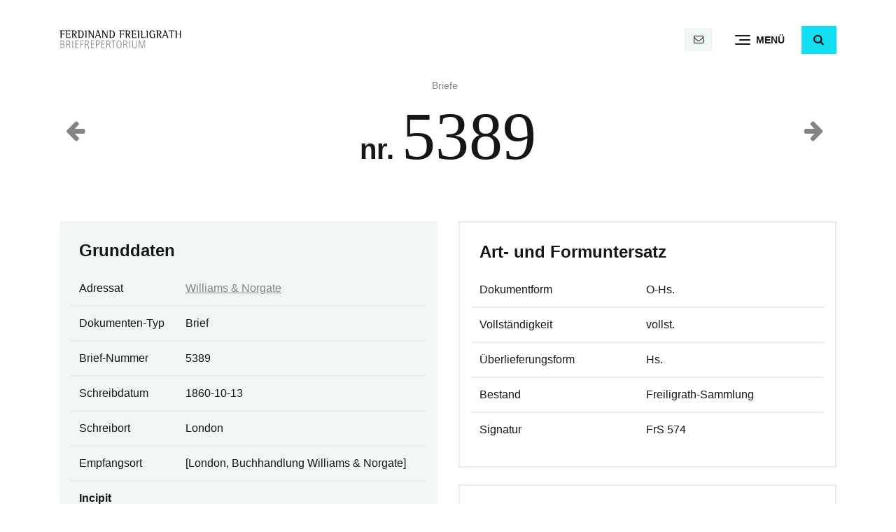

--- FILE ---
content_type: text/html; charset=UTF-8
request_url: https://www.ferdinandfreiligrath.de/briefe/5389-2/
body_size: 5610
content:
<!doctype html><html lang="de"><head><meta charset="UTF-8" /><meta name="viewport" content="width=device-width, initial-scale=1" /><link rel="profile" href="https://gmpg.org/xfn/11" /><meta name="apple-mobile-web-app-title" content="Freiligrath"><meta name='robots' content='index, follow, max-image-preview:large, max-snippet:-1, max-video-preview:-1' /><style>img:is([sizes="auto" i], [sizes^="auto," i]) { contain-intrinsic-size: 3000px 1500px }</style><title>Brief nr. 5389 an Williams &amp; Norgate &#183; Ferdinand Freiligrath</title><link rel="canonical" href="https://www.ferdinandfreiligrath.de/briefe/5389-2/" /> <script type="application/ld+json" class="yoast-schema-graph">{"@context":"https://schema.org","@graph":[{"@type":"WebPage","@id":"https://www.ferdinandfreiligrath.de/briefe/5389-2/","url":"https://www.ferdinandfreiligrath.de/briefe/5389-2/","name":"Brief nr. 5389 an Williams &amp; Norgate &#183; Ferdinand Freiligrath","isPartOf":{"@id":"https://www.ferdinandfreiligrath.de/#website"},"datePublished":"1860-10-12T23:06:32+00:00","breadcrumb":{"@id":"https://www.ferdinandfreiligrath.de/briefe/5389-2/#breadcrumb"},"inLanguage":"de","potentialAction":[{"@type":"ReadAction","target":["https://www.ferdinandfreiligrath.de/briefe/5389-2/"]}]},{"@type":"BreadcrumbList","@id":"https://www.ferdinandfreiligrath.de/briefe/5389-2/#breadcrumb","itemListElement":[{"@type":"ListItem","position":1,"name":"Briefe","item":"https://www.ferdinandfreiligrath.de/briefe/"},{"@type":"ListItem","position":2,"name":"5389"}]},{"@type":"WebSite","@id":"https://www.ferdinandfreiligrath.de/#website","url":"https://www.ferdinandfreiligrath.de/","name":"Ferdinand Freiligrath","description":"Repertorium sämtlicher Briefe mit Regesten","publisher":{"@id":"https://www.ferdinandfreiligrath.de/#organization"},"potentialAction":[{"@type":"SearchAction","target":{"@type":"EntryPoint","urlTemplate":"https://www.ferdinandfreiligrath.de/?s={search_term_string}"},"query-input":{"@type":"PropertyValueSpecification","valueRequired":true,"valueName":"search_term_string"}}],"inLanguage":"de"},{"@type":"Organization","@id":"https://www.ferdinandfreiligrath.de/#organization","name":"Ferdinand Freiligrath","url":"https://www.ferdinandfreiligrath.de/","logo":{"@type":"ImageObject","inLanguage":"de","@id":"https://www.ferdinandfreiligrath.de/#/schema/logo/image/","url":"https://www.ferdinandfreiligrath.de/wp-content/uploads/sites/2/2023/08/ferdinand-freiligrath-logo.svg","contentUrl":"https://www.ferdinandfreiligrath.de/wp-content/uploads/sites/2/2023/08/ferdinand-freiligrath-logo.svg","caption":"Ferdinand Freiligrath"},"image":{"@id":"https://www.ferdinandfreiligrath.de/#/schema/logo/image/"}}]}</script> <link rel='stylesheet' id='wp-block-library-css' href='https://www.ferdinandfreiligrath.de/wp-includes/css/dist/block-library/style.min.css' type='text/css' media='all' /><style id='wp-block-library-theme-inline-css' type='text/css'>.wp-block-audio :where(figcaption){color:#555;font-size:13px;text-align:center}.is-dark-theme .wp-block-audio :where(figcaption){color:#ffffffa6}.wp-block-audio{margin:0 0 1em}.wp-block-code{border:1px solid #ccc;border-radius:4px;font-family:Menlo,Consolas,monaco,monospace;padding:.8em 1em}.wp-block-embed :where(figcaption){color:#555;font-size:13px;text-align:center}.is-dark-theme .wp-block-embed :where(figcaption){color:#ffffffa6}.wp-block-embed{margin:0 0 1em}.blocks-gallery-caption{color:#555;font-size:13px;text-align:center}.is-dark-theme .blocks-gallery-caption{color:#ffffffa6}:root :where(.wp-block-image figcaption){color:#555;font-size:13px;text-align:center}.is-dark-theme :root :where(.wp-block-image figcaption){color:#ffffffa6}.wp-block-image{margin:0 0 1em}.wp-block-pullquote{border-bottom:4px solid;border-top:4px solid;color:currentColor;margin-bottom:1.75em}.wp-block-pullquote cite,.wp-block-pullquote footer,.wp-block-pullquote__citation{color:currentColor;font-size:.8125em;font-style:normal;text-transform:uppercase}.wp-block-quote{border-left:.25em solid;margin:0 0 1.75em;padding-left:1em}.wp-block-quote cite,.wp-block-quote footer{color:currentColor;font-size:.8125em;font-style:normal;position:relative}.wp-block-quote:where(.has-text-align-right){border-left:none;border-right:.25em solid;padding-left:0;padding-right:1em}.wp-block-quote:where(.has-text-align-center){border:none;padding-left:0}.wp-block-quote.is-large,.wp-block-quote.is-style-large,.wp-block-quote:where(.is-style-plain){border:none}.wp-block-search .wp-block-search__label{font-weight:700}.wp-block-search__button{border:1px solid #ccc;padding:.375em .625em}:where(.wp-block-group.has-background){padding:1.25em 2.375em}.wp-block-separator.has-css-opacity{opacity:.4}.wp-block-separator{border:none;border-bottom:2px solid;margin-left:auto;margin-right:auto}.wp-block-separator.has-alpha-channel-opacity{opacity:1}.wp-block-separator:not(.is-style-wide):not(.is-style-dots){width:100px}.wp-block-separator.has-background:not(.is-style-dots){border-bottom:none;height:1px}.wp-block-separator.has-background:not(.is-style-wide):not(.is-style-dots){height:2px}.wp-block-table{margin:0 0 1em}.wp-block-table td,.wp-block-table th{word-break:normal}.wp-block-table :where(figcaption){color:#555;font-size:13px;text-align:center}.is-dark-theme .wp-block-table :where(figcaption){color:#ffffffa6}.wp-block-video :where(figcaption){color:#555;font-size:13px;text-align:center}.is-dark-theme .wp-block-video :where(figcaption){color:#ffffffa6}.wp-block-video{margin:0 0 1em}:root :where(.wp-block-template-part.has-background){margin-bottom:0;margin-top:0;padding:1.25em 2.375em}</style><style id='classic-theme-styles-inline-css' type='text/css'>/*! This file is auto-generated */
.wp-block-button__link{color:#fff;background-color:#32373c;border-radius:9999px;box-shadow:none;text-decoration:none;padding:calc(.667em + 2px) calc(1.333em + 2px);font-size:1.125em}.wp-block-file__button{background:#32373c;color:#fff;text-decoration:none}</style><link rel='stylesheet' id='llb-bootstrap-style-css' href='https://www.ferdinandfreiligrath.de/wp-content/themes/llb_2022/assets/bootstrap/css/bootstrap.min.css' type='text/css' media='all' /><link rel='stylesheet' id='llb-style-css' href='https://www.ferdinandfreiligrath.de/wp-content/cache/autoptimize/2/css/autoptimize_single_7169e9c5381f9468a99f891f78744cc1.css' type='text/css' media='all' /><link rel='stylesheet' id='ff-style-css' href='https://www.ferdinandfreiligrath.de/wp-content/cache/autoptimize/2/css/autoptimize_single_a3f596c699c535c9cf0e8d67655348d5.css' type='text/css' media='all' /><link rel='stylesheet' id='llb-icons-css' href='https://www.ferdinandfreiligrath.de/wp-content/cache/autoptimize/2/css/autoptimize_single_810a3bcf9f09b62988e04d562772c8e9.css' type='text/css' media='all' /><link rel='stylesheet' id='llb-wp-css' href='https://www.ferdinandfreiligrath.de/wp-content/cache/autoptimize/2/css/autoptimize_single_e431ff1492a198cd5aece70dd9c79f84.css' type='text/css' media='all' /><link rel='stylesheet' id='wp-featherlight-css' href='https://www.ferdinandfreiligrath.de/wp-content/plugins/wp-featherlight/css/wp-featherlight.min.css' type='text/css' media='all' /> <script defer type="text/javascript" src="https://www.ferdinandfreiligrath.de/wp-includes/js/jquery/jquery.min.js" id="jquery-core-js"></script> <link rel="https://api.w.org/" href="https://www.ferdinandfreiligrath.de/wp-json/" /><link rel="alternate" title="JSON" type="application/json" href="https://www.ferdinandfreiligrath.de/wp-json/wp/v2/letter/5575" /><link rel="alternate" title="oEmbed (JSON)" type="application/json+oembed" href="https://www.ferdinandfreiligrath.de/wp-json/oembed/1.0/embed?url=https%3A%2F%2Fwww.ferdinandfreiligrath.de%2Fbriefe%2F5389-2%2F" /><link rel="alternate" title="oEmbed (XML)" type="text/xml+oembed" href="https://www.ferdinandfreiligrath.de/wp-json/oembed/1.0/embed?url=https%3A%2F%2Fwww.ferdinandfreiligrath.de%2Fbriefe%2F5389-2%2F&#038;format=xml" /> <script defer src="[data-uri]"></script> <link rel="icon" href="https://www.ferdinandfreiligrath.de/wp-content/uploads/sites/2/2023/08/cropped-favicon-32x32.png" sizes="32x32" /><link rel="icon" href="https://www.ferdinandfreiligrath.de/wp-content/uploads/sites/2/2023/08/cropped-favicon-192x192.png" sizes="192x192" /><link rel="apple-touch-icon" href="https://www.ferdinandfreiligrath.de/wp-content/uploads/sites/2/2023/08/cropped-favicon-180x180.png" /><meta name="msapplication-TileImage" content="https://www.ferdinandfreiligrath.de/wp-content/uploads/sites/2/2023/08/cropped-favicon-270x270.png" /></head><body class="wp-singular letter-template-default single single-letter postid-5575 wp-custom-logo wp-embed-responsive wp-theme-llb_2022 wp-child-theme-ff_2023 wp-featherlight-captions"><div id="page" class="site"> <a class="skip-link screen-reader-text" href="#content">Direkt zum Inhalt</a><header id="header" class="bg-white" data-toggle="sticky-onscroll"><div class="container"><nav class="navbar d-block p-0"><div class="row align-items-center"><div class="col col-logo col-12 col-md-4 order-1 order-md-0"> <a href="https://www.ferdinandfreiligrath.de" class="logo_link"> <img src="https://www.ferdinandfreiligrath.de/wp-content/uploads/sites/2/2023/08/ferdinand-freiligrath-logo.svg" class="logo logo_svg navbar-brand" alt="Ferdinand Freiligrath"> </a></div><div class="col col-navigation col-12 col-md-8 order-0 order-md-1 d-flex align-items-center justify-content-between justify-content-md-end"> <span class="navbar-text d-flex mr-3 mr-md-0 is-sticky-none"> <span class="mx-1 mx-md-2"> <a href="mailto:l&#105;&#116;e&#114;atu&#114;ar&#99;&#104;&#105;&#118;&#64;l&#108;&#98;-d&#101;tm&#111;&#108;d.d&#101;" class="btn btn-light btn-sm ml-auto" title="E-Mail"> <span class="icon-mail"></span> <span class="text-mail d-none">literaturarchiv@llb-detmold.de</span> </a> </span> </span> <button class="navbar-toggler collapsed d-flex align-items-center justify-content-start ml-auto ml-md-3 ml-lg-4" type="button" data-bs-toggle="collapse" data-bs-target="#main_nav" aria-controls="main_nav" aria-expanded="false" aria-label="Menü"><div class="navbar-toggler-burger"> <span class="icon-bar top-bar"></span> <span class="icon-bar middle-bar"></span> <span class="icon-bar bottom-bar"></span></div><div class="navbar-toggler-helper">Menü</div> </button> <span class="ml-3 ml-lg-4 is-sticky-none"> <button type="button" class="btn btn-primary" id="search-toggle" role="button" data-bs-toggle="collapse" data-bs-target="#search" aria-expanded="false" aria-controls="search" aria-label="Suche"><span id="search-toggle-icon" class="icon-search"></span></button><div class="collapse" id="search"><div class="row no-gutters"><div class="col col-md-12"><form action="/" method="get"> <input type="search" id="search_keyword" name="s"  class="form-control" placeholder="Suche" aria-label="Suche"></form></div></div></div> </span></div></div><div id="main_nav" class="collapse navbar-collapse shadow-lg py-4"><div class="container"><ul id="main_nav_navbar" class="nav navbar-nav align-self-start flex-row"><li itemscope="itemscope" itemtype="https://www.schema.org/SiteNavigationElement" id="menu-item-12" class="menu-item menu-item-type-post_type menu-item-object-page menu-item-home menu-item-12 nav-item flex-fill"><a title="Start" href="https://www.ferdinandfreiligrath.de/" class="nav-link">Start</a></li><li itemscope="itemscope" itemtype="https://www.schema.org/SiteNavigationElement" id="menu-item-16" class="menu-item menu-item-type-post_type_archive menu-item-object-letter menu-item-16 nav-item flex-fill"><a title="Briefe" href="https://www.ferdinandfreiligrath.de/briefe/" class="nav-link">Briefe</a></li><li itemscope="itemscope" itemtype="https://www.schema.org/SiteNavigationElement" id="menu-item-238" class="menu-item menu-item-type-custom menu-item-object-custom menu-item-238 nav-item flex-fill"><a title="Adressaten" href="https://www.ferdinandfreiligrath.de/briefe/adressaten/" class="nav-link">Adressaten</a></li><li itemscope="itemscope" itemtype="https://www.schema.org/SiteNavigationElement" id="menu-item-239" class="menu-item menu-item-type-custom menu-item-object-custom menu-item-239 nav-item flex-fill"><a title="Institutionen" href="https://www.ferdinandfreiligrath.de/briefe/institutionen/" class="nav-link">Institutionen</a></li><li itemscope="itemscope" itemtype="https://www.schema.org/SiteNavigationElement" id="menu-item-5689" class="menu-item menu-item-type-post_type menu-item-object-page menu-item-5689 nav-item flex-fill"><a title="Sigle" href="https://www.ferdinandfreiligrath.de/sigle/" class="nav-link">Sigle</a></li><li itemscope="itemscope" itemtype="https://www.schema.org/SiteNavigationElement" id="menu-item-11" class="menu-item menu-item-type-post_type menu-item-object-page menu-item-11 nav-item flex-fill"><a title="Das Projekt" href="https://www.ferdinandfreiligrath.de/projekt/" class="nav-link">Das Projekt</a></li></ul></div></div></nav></div></header><div id="content" class="site-content"><main id="main" class="site-main"><article id="letter-5575" class="post-5575 letter type-letter status-publish hentry addressee-williams-norgate institution-lippische-landesbibliothek entry"><header class="container"><div class="row align-items-center"><div class="col-4"><div class="alignleft prev-next-post-nav"><a href="https://www.ferdinandfreiligrath.de/briefe/5388-2/"><span class="icon-left-big h2"></span></a></div></div><div class="col-4 text-center"><div class="has-midgrey-color small"> <span id="breadcrumbs"><span><span><a href="https://www.ferdinandfreiligrath.de/briefe/">Briefe</a></span></span></span></div><h1 class="entry-title mt-1">nr. <span class="display-1" style="font-family: serif;">5389</span></h1></div><div class="col-4"><div class="alignright prev-next-post-nav"><a href="https://www.ferdinandfreiligrath.de/briefe/5390-2/"><span class="icon-right-big h2"></span></a></div></div></div></header><div class="entry-content"><div class="wp-group-block alignwide"><div class="row"><div class="col-12 col-lg-6"><section class="my-4"><h2 class="h4">Grunddaten</h2><table class="table table-hover"><tr><td>Adressat</td><td> <a href="https://www.ferdinandfreiligrath.de/briefe/adressaten/williams-norgate/" class="">Williams &amp; Norgate</a></td></tr><tr><td>Dokumenten-Typ</td><td>Brief</td></tr><tr><td>Brief-Nummer</td><td>5389</td></tr><tr><td>Schreibdatum</td><td>1860-10-13</td></tr><tr><td>Schreibort</td><td>London</td></tr><tr><td>Empfangsort</td><td>[London, Buchhandlung Williams & Norgate]</td></tr><tr><td colspan="2"> <strong>Incipit</strong><br> 13. Oc(o)tb(e)r 1860 - Herren Williams & Norgate, hieselbst. Ich bitte um gef(ällige) Besorung von: ...</td></tr><tr><td>Standort</td><td>Detmold</td></tr><tr><td>Institution</td><td> <a href="https://www.ferdinandfreiligrath.de/briefe/adressaten/williams-norgate/" class="">Lippische Landesbibliothek</a></td></tr></table></section><aside class="tags my-4"> <a href="https://www.ferdinandfreiligrath.de/briefe/adressaten/williams-norgate/" class="btn btn-light small mb-1 mr-1">Williams &amp; Norgate</a></aside></div><div class="col-12 col-lg-6"><section class="my-4 border bg-transparent"><h2 class="h4">Art- und Formuntersatz</h2><table class="table table-hover"><tr><td>Dokumentform</td><td>O-Hs.</td></tr><tr><td>Vollständigkeit</td><td>vollst.</td></tr><tr><td>Überlieferungsform</td><td>Hs.</td></tr><tr><td>Bestand</td><td>Freiligrath-Sammlung</td></tr><tr><td>Signatur</td><td>FrS 574</td></tr></table></section><section class="my-4 border bg-transparent"><h2 class="h4">Zeugenbeschreibung</h2><table class="table table-hover"><tr><td>Umfang</td><td>1 Doppelbl., 4 Sn., 3 Sn. beschr., mehrfarbige Tinte</td></tr><tr><td>Größe</td><td>13,4 x 21,4</td></tr><tr><td>Papiersorte</td><td>gräulich, dünn, Wasserzeichen</td></tr><tr><td>Erhaltung</td><td>gut</td></tr></table></section><section class="my-4 border bg-transparent"><h2 class="h4">Ergänzungskommentar</h2><table class="table table-hover"><tr><td>Beilagen</td><td>keine</td></tr></table></section><section class="my-4 border bg-transparent"><h2 class="h4">Regest</h2><table class="table"><tr><td> Verschiedene Buchbestellungen auf Bücher von Gottfried Keller, Paul Heyse, Katharina Diez und Heinrich von Kleist.</td></tr></table></section><section class="my-4 border bg-transparent"><h2 class="h4">Bemerkungen</h2><table class="table"><tr><td> S. 1 oben links Eingangsdatum: 15/10; S. 2 in violetter Tinte von anderer Hd. in Höhe des Nachtrages: Rainer; S. 4 oben von zeitgenöss. Hd.: F[erdinand] Freiligrath, L[on]d[on] 13. Oct[ober] 1860; gedr. Kopfbogen der General Bank of Switzerland, (Crédit International Mobilier et Foncier) London Agency. 2, Royal Exchange Buildings.</td></tr></table></section></div></div></div></div></article></main></div><footer id="footer" class="mt-3 mt-lg-4 mt-xl-5"><div class="py-4 bg-light footer_contact"><div class="container"><div class="row"><div class="col-5 col-md-4"> <a href="tel:052319266012" class="text-decoration-none" title="Anruf"><span class="icon-phone text-neon"></span> <span class="d-none d-lg-inline">05231 92660-12</span></a></div><div class="col-7 col-md-8 text-right"> <a href="mailto:l&#105;te&#114;a&#116;u&#114;arch&#105;v&#64;&#108;&#108;&#98;-&#100;&#101;tm&#111;&#108;d.&#100;e" class="text-decoration-none" title="E-Mail"><span class="icon-mail text-neon"></span> <span class="d-none d-lg-inline">&#108;i&#116;e&#114;a&#116;u&#114;a&#114;chi&#118;&#64;&#108;&#108;b-&#100;e&#116;&#109;old.d&#101;</span></a></div></div></div></div><div class="py-5"><div class="container"><div class="row align-items-center"><div class="col-12 col-md-5"><p class="footer_address_block"> <b>Ferdinand Freiligrath Briefrepertorium</b><br> Lippische Landesbibliothek<br> <br> Hornsche Straße 41<br> 32756 Detmold</p></div><div class="col-12 col-md-7"><div class="row align-items-center"><div class="col-12 text-right"> <a href="https://www.llb-detmold.de" target="_blank" class="footer_partner"><img src="https://www.ferdinandfreiligrath.de/wp-content/uploads/sites/2/2023/10/LLB_Logo_transparent_schwarz.png" class="img-fluid footer_logo" alt="Lippische Landesbibliothek" style="max-width: 250px"></a></div></div></div></div><div class="row"><div class="col-12"><div id="footer_legal_nav" class="menu-footer-container"><ul id="menu-footer" class="nav justify-content-start mt-3 mt-md-0 small"><li itemscope="itemscope" itemtype="https://www.schema.org/SiteNavigationElement" id="menu-item-14" class="menu-item menu-item-type-post_type menu-item-object-page menu-item-14 nav-item"><a title="Impressum" href="https://www.ferdinandfreiligrath.de/impressum/" class="nav-link">Impressum</a></li><li itemscope="itemscope" itemtype="https://www.schema.org/SiteNavigationElement" id="menu-item-13" class="menu-item menu-item-type-post_type menu-item-object-page menu-item-privacy-policy menu-item-13 nav-item"><a title="Datenschutz" href="https://www.ferdinandfreiligrath.de/datenschutz/" class="nav-link">Datenschutz</a></li></ul></div></div></div></div></div></footer></div> <script type="speculationrules">{"prefetch":[{"source":"document","where":{"and":[{"href_matches":"\/*"},{"not":{"href_matches":["\/wp-*.php","\/wp-admin\/*","\/wp-content\/uploads\/sites\/2\/*","\/wp-content\/*","\/wp-content\/plugins\/*","\/wp-content\/themes\/ff_2023\/*","\/wp-content\/themes\/llb_2022\/*","\/*\\?(.+)"]}},{"not":{"selector_matches":"a[rel~=\"nofollow\"]"}},{"not":{"selector_matches":".no-prefetch, .no-prefetch a"}}]},"eagerness":"conservative"}]}</script> <noscript><style>.lazyload{display:none;}</style></noscript><script data-noptimize="1">window.lazySizesConfig=window.lazySizesConfig||{};window.lazySizesConfig.loadMode=1;</script><script defer data-noptimize="1" src='https://www.ferdinandfreiligrath.de/wp-content/plugins/autoptimize/classes/external/js/lazysizes.min.js'></script><script defer type="text/javascript" src="https://www.ferdinandfreiligrath.de/wp-content/themes/llb_2022/assets/bootstrap/js/bootstrap.bundle.min.js" id="llb-bootstrap-js-js"></script> <script defer type="text/javascript" src="https://www.ferdinandfreiligrath.de/wp-content/cache/autoptimize/2/js/autoptimize_single_1c8d81d0a699059ef69c3b7f482adf90.js" id="llb-functions-js"></script> <script defer type="text/javascript" src="https://www.ferdinandfreiligrath.de/wp-includes/js/comment-reply.min.js" id="comment-reply-js" data-wp-strategy="async"></script> <script defer type="text/javascript" src="https://www.ferdinandfreiligrath.de/wp-content/plugins/wp-featherlight/js/wpFeatherlight.pkgd.min.js" id="wp-featherlight-js"></script> </body></html>

--- FILE ---
content_type: text/css
request_url: https://www.ferdinandfreiligrath.de/wp-content/cache/autoptimize/2/css/autoptimize_single_7169e9c5381f9468a99f891f78744cc1.css
body_size: 3659
content:
@charset "UTF-8";:root{--neon:#11f595;--neonhover:#09d780;--neontext:#0fe88d;--neontexthover:#0fe88d;--darkgrey:#161615;--midgrey:#848484;--lightgrey:#f0f5f5;--white:#fff}.has-neon-background-color{background-color:var(--neon);color:var(--darkgrey)}.has-neon-background-color>*,.has-neon-background-color>.wp-block-group__inner-container>*{color:#fff}.has-neon-color{color:var(--neontext)}.has-midgrey-color{color:var(--midgrey)}.has-lightgrey-background-color{background-color:var(--lightgrey)}.has-midgrey-background-color{background-color:var(--midgrey)}.has-darkgrey-background-color{background-color:var(--darkgrey)}.is-layout-flex{display:flex}.is-layout-flex{flex-wrap:wrap}body{font-family:sans-serif;font-weight:400}h1,h2,h3,h4,h5,h6,.h1,.h2,.h3,.h4,.h5,.h6{font-weight:700}.entry-content>p{line-height:1.7}.has-intro-font-size{font-size:1.25rem;font-weight:400}.has-h-0-font-size{font-size:3.5rem;font-weight:700;line-height:1.2}.has-h-1-font-size{font-size:2.5rem;font-weight:700;line-height:1.2}.has-h-2-font-size{font-size:2rem;font-weight:700;line-height:1.2}.has-h-3-font-size{font-size:1.75rem;font-weight:700;line-height:1.2}.has-small-font-size{font-size:.85rem}.has-indent-font-size{padding-left:2rem!important}b,strong{font-weight:700}.text-neon{color:var(--neontext)}.btn-primary:hover{color:var(--darkgrey);border-color:var(--neonhover)}.wp-block-button .wp-block-button__link{padding:.375rem 1.5rem;font-size:1rem;line-height:1.5;transition:all ease .3s;border-radius:0;position:relative;background:0 0;font-weight:600;border:2px solid;display:inline-block}.wp-block-button .wp-block-button__link:hover{text-decoration:none}.wp-block-button .wp-block-button__link{color:var(--darkgrey);border-color:var(--neon);background-color:var(--neon)}.wp-block-button .wp-block-button__link:hover{color:var(--darkgrey);border-color:var(--neonhover);background-color:var(--neonhover)}.wp-block-button.is-style-outline .wp-block-button__link,.wp-block-button .wp-block-button__link.has-darkgrey-background-color{color:var(--darkgrey);border-color:var(--darkgrey);background-color:transparent}.wp-block-button.is-style-outline .wp-block-button__link:hover,.wp-block-button .wp-block-button__link.has-darkgrey-background-color:hover{color:var(--white);border-color:var(--darkgrey);background-color:var(--darkgrey)}.btn:not(.btn-sm){font-weight:600}.btn:focus:active{box-shadow:none !important}button:focus{outline:none}#header{padding:.25rem 0 .5rem;z-index:2000;transition:all ease .2s}#header .logo{width:175px}.sticky.is-sticky{position:fixed;left:0;right:0;top:0;z-index:1000;width:100%}.navbar-toggler,.navbar-toggler:focus{border:none;background:0 0 !important;padding-left:0;padding-right:0}.navbar-toggler .icon-bar{background-color:#fff;transform:rotate(0deg) translate(0px,0px);transition:ease all .2s;display:block;width:22px;height:2px;border-radius:1px;background:var(--darkgrey)}.navbar-toggler .icon-bar+.icon-bar{margin-top:4px}.icon-bar:nth-child(2){width:16px;margin-left:6px;transition:ease all .2s}.navbar-toggler:hover .icon-bar:nth-child(2){width:22px;margin-left:0;transition:ease all .2s}.navbar-toggler:active .icon-bar:nth-child(2){width:22px;transition:ease all .2s}.navbar-toggler:not(.collapsed) .icon-bar:nth-child(1){transform:rotate(45deg) translate(5px,4px);transition:ease all .2s}.navbar-toggler:not(.collapsed) .icon-bar:nth-child(2){opacity:0;transition:ease all .2s}.navbar-toggler:not(.collapsed) .icon-bar:nth-child(3){transform:rotate(-45deg) translate(4px,-4px);transition:ease all .2s}.navbar-toggler-helper,.navbar-toggler:active .navbar-toggler-helper{margin-left:.5rem;text-transform:uppercase;font-size:.9rem;font-weight:600;color:var(--darkgrey)}.nav .icon-link-ext{font-size:.9rem;border-left:1px dotted var(--midgrey);padding-left:.25rem;margin-left:.25rem}#search{position:absolute;width:520px;right:65px;top:5px;height:36px}#search_select,#search_keyword{-webkit-appearance:none}.dropdown-toggle-split:focus{box-shadow:none}.dropdown-toggle-split .icon{transition:all ease .2s;display:inline-block}.dropdown-toggle-split[aria-expanded=true] .icon{transform:rotate(180deg)}#main_nav{position:absolute;z-index:5000;width:calc(100% + 6rem);margin-left:-3rem;background:var(--white)}#main_nav_navbar>li>a{font-weight:600;color:var(--darkgrey)}#main_nav_navbar a{transition:color ease .3s}#breadcrumbs{font-size:.85rem;color:var(--midgrey)}#breadcrumbs a{text-decoration:none;color:var(--midgrey)}#main{min-height:60vh}#footer a,#footer_sitemap_nav a,#footer_legal_nav a{color:var(--midgrey);transition:color ease .3s}#footer a:hover,#footer_sitemap_nav a:hover,#footer_legal_nav a:hover,#footer .footer_contact a{color:var(--darkgrey)}#footer_social_nav{font-size:1.3rem}#footer_social_nav [class^=icon-]:before,#footer_social_nav [class*=" icon-"]:before{margin:0}#footer_legal_nav li:first-child a{padding-left:0}a,#footer_social_nav li:first-child a{padding-left:0;padding-right:.6rem}#footer_social_nav li:last-child a{padding-right:0;padding-left:.6rem}#footer_sitemap_nav_navbar>li>a{font-weight:600;color:var(--darkgrey)}#footer_sitemap_nav_navbar>li:first-child a,#footer_offers_nav_navbar>li:first-child a{padding-left:0}#footer_sitemap_nav_navbar>li:last-child a,#footer_offers_nav_navbar>li:last-child a{padding-right:0}#footer_offers_nav_navbar{flex-direction:row!important}#footer_offers_nav_navbar>a{margin-right:1rem}#header_offers_nav_navbar .icon-link-ext,#footer_offers_nav_navbar .icon-link-ext{display:none}#header_offers_nav_navbar a{padding-left:0;padding-right:0;margin-right:1rem}.footer_contact{font-size:1.25rem}.footer_partner .footer_logo{opacity:.5;transition:opacity linear .2s}.footer_partner:hover .footer_logo{opacity:1}h1.style_outline,.h1.style_outline{font-size:calc(1.2rem + 3.5vw);line-height:1;font-weight:700;-webkit-text-stroke:1px var(--darkgrey);-webkit-text-fill-color:transparent}.stage-caption-container{z-index:50}.stage-caption{font-size:calc(2.5rem + 1.5vw);line-height:1;font-weight:700}.stage-caption .caption-text{position:relative;z-index:10}.stage-caption .style_default.color_white{color:#fff;text-shadow:5px 5px 10px rgba(0,0,0,.5)}.stage-caption .style_outline.color_white{-webkit-text-stroke:1px #fff;-webkit-text-fill-color:transparent}.stage-caption .style_default.color_black{color:var(--darkgrey);text-shadow:5px 5px 10px rgba(255,255,255,.5)}.stage-caption .style_outline.color_black{-webkit-text-stroke:1px var(--darkgrey);-webkit-text-fill-color:transparent}.stage-caption .caption-text:after{content:"";opacity:.6;position:absolute;z-index:-1;left:-5px;width:calc(100% + 10px);top:0;height:100%;-webkit-filter:blur(20px);-moz-filter:blur(20px);filter:blur(20px)}.stage-caption .caption-text.color_white:after{background:var(--midgrey)}.stage-caption .caption-text.color_black:after{background:var(--lightgrey)}.stage-btn{min-width:220px;text-align:left}.stage .stage-btn .icon{transition:all ease .2s}.stage:hover .stage-btn .icon{transform:translateX(5px)}.stage.stage_content_slider:after{background:linear-gradient(180deg,rgba(0,0,0,0) 0%,rgba(0,0,0,.1) 80%,rgba(0,0,0,.8) 100%);position:absolute;z-index:0;content:"";top:0;bottom:0;left:0;right:0}.carousel-inner{z-index:50}.carousel-item.active{z-index:20}.carousel-fade .carousel-item{opacity:0;transition-property:opacity;transform:none}.carousel-fade .carousel-item-next.carousel-item-start,.carousel-fade .carousel-item-prev.carousel-item-end,.carousel-fade .carousel-item.active{z-index:1;opacity:1}.carousel-fade .active.carousel-item-end,.carousel-fade .active.carousel-item-start{z-index:0;opacity:0;transition:opacity 0s .6s}.wp-block-image img,.wp-block-media-text img{height:auto}.wp-block-image figcaption,.wp-block-video figcaption{color:var(--midgrey);font-size:1rem}.wp-block-table.is-style-stripes{border-bottom:0}.wp-block-table tr td{transition:all ease .2s}.wp-block-table tr:hover td{background-color:var(--neon)}.wp-block-table td,.wp-block-table th{min-width:90px;vertical-align:top}.wp-block-quote{border:0;position:relative}.wp-block-quote:before{background:var(--midgrey);width:5px;height:100%;content:"";position:absolute;left:1rem;top:0}.wp-block-quote cite,.wp-block-quote p{padding-left:2rem}.wp-block-quote p{font-style:italic;font-size:1.05rem}.wp-block-quote cite{color:var(--midgrey)}.wp-block-pullquote{border:0}.wp-block-teaser .card-teaser{height:100%}.wp-block-teaser .card-teaser.layout_icon{height:unset}.wp-block-columns>.wp-block-column>div.wp-block-teaser:not(:last-child){margin-bottom:1rem}#main .entry-content .tinymce_content ul,#main .entry-content .tinymce_content ol,#main .entry-content .wp-block-column ul,#main .entry-content .wp-block-column ol{padding:0}#main .entry-content ul:not(.nav):not(.blocks-gallery-grid){list-style-type:none}#main .entry-content ul:not(.nav):not(.blocks-gallery-grid) li:before{color:var(--midgrey);font-size:1em;content:"› ";position:absolute;left:0}#main .entry-content ul:not(.nav):not(.blocks-gallery-grid) li{margin-bottom:.5rem;padding-left:1.5rem;position:relative}.custom-select{-webkit-appearance:none}a:not([class]){transition:color ease .3s}.entry-content a:not([class]),.entry-content a.contact-mail,.entry-content a.contact-phone{text-underline-offset:4px;transition:color ease .3s}#header .logo,.stage,.entry .entry-header>*,.entry .entry-content>*,.card,.container,.container-fluid,.col,.col-1,.col-10,.col-11,.col-12,.col-2,.col-3,.col-4,.col-5,.col-6,.col-7,.col-8,.col-9,.col-auto,.col-lg,.col-lg-1,.col-lg-10,.col-lg-11,.col-lg-12,.col-lg-2,.col-lg-3,.col-lg-4,.col-lg-5,.col-lg-6,.col-lg-7,.col-lg-8,.col-lg-9,.col-lg-auto,.col-md,.col-md-1,.col-md-10,.col-md-11,.col-md-12,.col-md-2,.col-md-3,.col-md-4,.col-md-5,.col-md-6,.col-md-7,.col-md-8,.col-md-9,.col-md-auto,.col-sm,.col-sm-1,.col-sm-10,.col-sm-11,.col-sm-12,.col-sm-2,.col-sm-3,.col-sm-4,.col-sm-5,.col-sm-6,.col-sm-7,.col-sm-8,.col-sm-9,.col-sm-auto,.col-xl,.col-xl-1,.col-xl-10,.col-xl-11,.col-xl-12,.col-xl-2,.col-xl-3,.col-xl-4,.col-xl-5,.col-xl-6,.col-xl-7,.col-xl-8,.col-xl-9,.col-xl-auto{transition:all ease .15s}img[data-src]:not(.footer_logo){opacity:0}img.lazyloaded:not(.footer_logo){-webkit-transition:opacity .5s linear .3s;-moz-transition:opacity .5s linear .3s;transition:opacity .5s linear .3s;opacity:1}.card-hover{transition:all ease .2s;overflow:hidden}.card-hover:hover{background:var(--neon);border-color:var(--neon)!important}.card-hover .btn-arrow{transition:all ease .2s}.card-hover:hover .btn-arrow{padding-right:0}.card-hover .card-img{opacity:.85;transition:all ease .15s}.card-hover:hover .card-img{mix-blend-mode:luminosity;opacity:.15;transform:scale(1.05)}.card-transparent{background-color:transparent}.card .icon{font-size:30px}.card .icon [class^=icon-]:before,.card .icon [class*=" icon-"]:before,.card [class^=icon-]:before,.card [class*=" icon-"]:before{margin:0}.card-accordion .btn-collapse-toggle,.card-tableofcontents .btn-collapse-toggle{font-size:1.1rem}.card-accordion .accordion-title .arrow,.card-tableofcontents .collapse-title .arrow{transition:all ease .2s;display:inline-block}.card-accordion .accordion-title[aria-expanded=true] .arrow,.card-tableofcontents .collapse-title[aria-expanded=true] .arrow{transform:rotate(180deg)}.card-accordion .card-header,.card-tableofcontents .collapse-title{transition:all ease .2s;background:var(--lightgrey)}.card-accordion .card-header:hover,.card-tableofcontents:hover .collapse-title{background:var(--neon)}.card-teaser.card-current{border-color:var(--neon)!important}.comments-area .comment-list>.comment{padding:1rem}.comments-area .comment-list>.comment:hover{background-color:var(--neon)}.comments-area .comment-list>.comment:hover .text-neon{color:#6c757d}.comments-area .comment-list>.odd{background-color:var(--white)}.comments-area .comment-list>.even{background-color:var(--lightgrey)}.comments-area .comment-list>.comment{position:relative;border:1px solid var(--lightgrey)}.comments-area .comment-list>.comment .comment-reply-link{position:absolute;top:1rem;right:1rem;z-index:10;display:block;padding:.25rem .5rem;font-size:.65em;color:var(--darkgrey);border-color:var(--darkgrey);background-color:var(--white);border:1px solid;border-radius:.25rem}.comments-area .comment-list>.comment .comment-reply-link:hover{color:var(--white);border-color:var(--darkgrey);background-color:var(--darkgrey)}.comments-area .comment-list>.comment>.comment-waiting .comment-reply-link{top:5.3rem}.comments-area .comment-list>.comment .comment-content>p{margin-top:1rem;margin-bottom:0}.comments-area .comment-list .comment.depth-2{padding:1rem;margin-top:1rem;margin-left:3rem;border-left:3px solid var(--neon)}.comments-area .comment-list>.comment:hover .depth-2,.comments-area .comment-list .comment.depth-2:hover{border-left:3px solid #161615}.comments-area .comment-respond{position:relative;margin-bottom:3rem}.comments-area .comment-respond #cancel-comment-reply-link{position:absolute;right:0}.bg-transparent{background:0 0}.text-transform-normal{text-transform:none}.object-fit-cover img,.object-fit-cover-img{width:100%;height:100%;object-fit:cover}.object-fit-contain{text-align:center}.object-fit-contain img{width:100%;height:100%;object-fit:contain}iframe{max-width:100%}.cursor-pointer{cursor:pointer}.hyphens{-webkit-hyphens:auto;-moz-hyphens:auto;hyphens:auto}.small,small{font-size:.85rem}.wp-pagenavi{text-align:left;margin-top:3rem;font-size:1.1rem}.wp-pagenavi .pages{display:none}.wp-pagenavi .current,.wp-pagenavi .page,.wp-pagenavi .nextpostslink,.wp-pagenavi .previouspostslink,.wp-pagenavi .extend,.wp-pagenavi .last,.wp-pagenavi .first{background:var(--lightgrey);color:var(--darkgrey);padding:.3rem .6rem;margin-right:.25rem;border:0;text-decoration:none;display:inline-block}.wp-pagenavi .current{color:var(--white);background:var(--darkgrey)}.wp-pagenavi .extend{background:var(--lightgrey);color:var(--darkgrey)}.wp-pagenavi .page:hover,.wp-pagenavi .nextpostslink:hover,.wp-pagenavi .previouspostslink:hover,.wp-pagenavi .last:hover,.wp-pagenavi .first:hover{background:var(--neon);color:var(--darkgrey)}@media screen and (min-width:576px) and (max-width:991px){.container{max-width:unset}}@media screen and (min-width:576px){.card-deck{margin-left:0}.card-deck article.card:first-child{margin-left:0}.card-deck .card{flex:1 0 33.33333%;max-width:33.33333%}.card-deck-overflow{flex:1 0 0%;flex-flow:row;overflow-x:auto;margin-right:0;scrollbar-width:thin;scrollbar-color:var(--midgrey) var(--lightgrey)}.card-deck-overflow::-webkit-scrollbar{height:2px}.card-deck-overflow::-webkit-scrollbar-track{background:var(--lightgrey)}.card-deck-overflow::-webkit-scrollbar-thumb{background:var(--midgrey);transition:all ease .2s}.card-deck-overflow::-webkit-scrollbar-thumb:hover{background:var(--neon)}article.import_typo3 .post_image{width:100%;max-width:690px}}@media screen and (min-width:768px){#header{padding:1.5rem 0}#main_nav_navbar>li{padding:0 1rem}#main_nav_navbar>li:first-child{padding-left:0}#main_nav_navbar>li:last-child{padding-right:0}.wp-block-teaser .card-teaser.layout_icon,.wp-block-teasergroup.layout_classic .card-teaser{min-height:220px}.wp-block-columns>.wp-block-column>div.wp-block-teaser:not(:last-child){margin-bottom:2rem}}@media screen and (min-width:992px){#header{padding:2rem 0}.stage-caption .caption-text:after{opacity:.5;-webkit-filter:blur(30px);-moz-filter:blur(30px);filter:blur(30px);left:-5px;top:10px;height:calc(100% - 20px)}.stage-caption .style_default.color_white{text-shadow:5px 5px 10px rgba(0,0,0,.3)}.stage-caption .style_default.color_black{text-shadow:5px 5px 10px rgba(255,255,255,.3)}}@media screen and (min-width:1600px){#header .logo{width:240px}}@media screen and (max-width:575px){#header.is-sticky .is-sticky-none{display:none!important}#header.is-sticky .navbar>.row>.col{flex:0 0 50%;max-width:50%}#header.is-sticky .navbar>.row>.col-logo{order:0!important}#header.is-sticky .navbar>.row>.col-navigation{order:1!important}#search{width:calc(100% - 30px - 50px)}#main_nav{width:calc(100% + 30px);margin-left:-15px;overflow:auto}#main_nav_navbar>li,#header_offers_nav_navbar>li{width:100%}#header_offers_nav_navbar .icon-link-ext{display:inline-block}}@supports (position:sticky){.sticky-top{top:150px}}

--- FILE ---
content_type: text/css
request_url: https://www.ferdinandfreiligrath.de/wp-content/cache/autoptimize/2/css/autoptimize_single_a3f596c699c535c9cf0e8d67655348d5.css
body_size: -105
content:
@charset "UTF-8";:root{--neon:#11def0;--neonhover:#18cede}.btn-primary{background-color:var(--neon);border-color:var(--neon)}.btn-primary:hover{background-color:var(--neonhover);border-color:var(--neonhover)}.text-neon{color:var(--neonhover)}.form-control:focus{border-color:var(--neonhover)}.single-letter section{background-color:var(--lightgrey);padding:1.75rem 1rem}.single-letter section h2{margin-bottom:1rem;padding-left:.75rem}.single-letter section table{margin-bottom:0}.single-letter section table tr:first-child td{border-top:0!important};

--- FILE ---
content_type: text/css
request_url: https://www.ferdinandfreiligrath.de/wp-content/cache/autoptimize/2/css/autoptimize_single_810a3bcf9f09b62988e04d562772c8e9.css
body_size: 391
content:
@font-face{font-family:'llb_iconfont';src:url(//www.ferdinandfreiligrath.de/wp-content/themes/llb_2022/assets/fonts/llb_iconfont/css/../font/llb_iconfont.eot?35987469);src:url(//www.ferdinandfreiligrath.de/wp-content/themes/llb_2022/assets/fonts/llb_iconfont/css/../font/llb_iconfont.eot?35987469#iefix) format('embedded-opentype'),url(//www.ferdinandfreiligrath.de/wp-content/themes/llb_2022/assets/fonts/llb_iconfont/css/../font/llb_iconfont.woff2?35987469) format('woff2'),url(//www.ferdinandfreiligrath.de/wp-content/themes/llb_2022/assets/fonts/llb_iconfont/css/../font/llb_iconfont.woff?35987469) format('woff'),url(//www.ferdinandfreiligrath.de/wp-content/themes/llb_2022/assets/fonts/llb_iconfont/css/../font/llb_iconfont.ttf?35987469) format('truetype'),url(//www.ferdinandfreiligrath.de/wp-content/themes/llb_2022/assets/fonts/llb_iconfont/css/../font/llb_iconfont.svg?35987469#llb_iconfont) format('svg');font-weight:400;font-style:normal;font-display:swap}[class^=icon-]:before,[class*=" icon-"]:before{font-family:"llb_iconfont";font-style:normal;font-weight:400;speak:never;transition:all ease .4s;opacity:0;display:inline-block;text-decoration:inherit;width:1em;margin-right:.2em;text-align:center;font-variant:normal;text-transform:none;line-height:1em;margin-left:.2em;-webkit-font-smoothing:antialiased;-moz-osx-font-smoothing:grayscale}.loading_completed [class^=icon-]:before,.loading_completed [class*=" icon-"]:before{opacity:1}.icon-mail:before{content:'\e800'}.icon-clock:before{content:'\e801'}.icon-phone:before{content:'\e802'}.icon-rss:before{content:'\e804'}.icon-down-big:before{content:'\e805'}.icon-left-big:before{content:'\e806'}.icon-right-big:before{content:'\e807'}.icon-up-big:before{content:'\e808'}.icon-search:before{content:'\e809'}.icon-ellipsis:before{content:'\e810'}.icon-ellipsis-vert:before{content:'\e811'}.icon-cancel:before{content:'\e812'}.icon-llb-arrows-circle:before{content:'\e813'}.icon-llb-box-loading:before{content:'\e814'}.icon-llb-copy:before{content:'\e815'}.icon-llb-help:before{content:'\e816'}.icon-llb-location:before{content:'\e817'}.icon-llb-school:before{content:'\e818'}.icon-llb-wallet:before{content:'\e819'}.icon-llb-clock:before{content:'\e820'}.icon-llb-search:before{content:'\e821'}.icon-link-ext:before{content:'\e822'}.icon-link-ext-alt:before{content:'\e823'}.icon-llb-office-desk:before{content:'\e825'}.icon-llb-folder:before{content:'\e826'}.icon-llb-send:before{content:'\e827'}.icon-llb-glasses:before{content:'\e828'}.icon-llb-document:before{content:'\e829'}.icon-llb-scanner:before{content:'\e830'}.icon-llb-rose:before{content:'\e831'}.icon-facebook:before{content:'\f09a'}.icon-instagram:before{content:'\f16d'}.icon-facebook-squared:before{content:'\f308'}

--- FILE ---
content_type: text/css
request_url: https://www.ferdinandfreiligrath.de/wp-content/cache/autoptimize/2/css/autoptimize_single_e431ff1492a198cd5aece70dd9c79f84.css
body_size: 645
content:
.screen-reader-text{border:0;clip:rect(1px,1px,1px,1px);clip-path:inset(50%);height:1px;margin:-1px;overflow:hidden;padding:0;position:absolute !important;width:1px;word-wrap:normal !important}.alignleft{float:left;margin-right:1rem}.alignright{float:right;margin-left:1rem}.aligncenter{clear:both;display:block;margin-left:auto;margin-right:auto}.entry-header>*,.entry-content>*{max-width:100%;margin:2rem 1rem}.entry-content>h2,.entry-content>h3,.entry-content>h4,.entry-content>h5,.entry-content>h6{margin-bottom:1rem}.entry-content>p+h2,.entry-content>p+h3,.entry-content>p+h4,.entry-content>p+h5,.entry-content>p+h6,.entry-content>ul+h2,.entry-content>ul+h3,.entry-content>ul+h4,.entry-content>ul+h5,.entry-content>ul+h6{margin-top:3rem}.entry-header>*,.entry-content>p{margin-top:1rem;margin-bottom:1rem}.entry-header>*.alignwide,.entry-content>*.alignwide{margin-left:.9375rem;margin-right:.9375rem}.entry-content>*.alignfull{margin-left:0;margin-right:0}.wp-block-media-text .wp-block-media-text__content{padding:1rem 0}.wp-block-media-text.has-background .wp-block-media-text__content,.wp-block-media-text.alignfull .wp-block-media-text__content{padding:1rem}.wp-block-media-text.has-media-on-the-right.has-background .wp-block-media-text__content{padding-left:1rem}.wp-block-media-text.has-media-on-the-right.has-background{padding-right:0}.wp-block-media-text .wp-block-media-text__content>*{margin-bottom:1rem}.wp-block-media-text .wp-block-media-text__content>*:last-child{margin-bottom:0}.wp-block-video>*{width:100%}.wp-block-embed__wrapper>*{margin-left:auto !important;margin-right:auto !important;text-align:center !important;display:block !important}.wp-block-quote{margin-left:1rem;margin-right:1rem}.wp-block-cover{width:unset}.wp-block-columns{gap:1.5rem!important}.wp-block-columns>*{margin-bottom:1rem}.wp-block-column>*:last-child{margin-bottom:0}.entry-content>.wp-block-spacer,.entry-content>.has-background{margin-top:0;margin-bottom:0}.entry-content>.wp-block-group.has-background{padding:2rem 1rem}.entry-content>.wp-block-group:not(.has-background)>.wp-block-group__inner-container{padding-left:1rem;padding-right:1rem}.entry-content>.wp-block-group>.wp-block-group__inner-container>*{margin-bottom:1rem}.entry-content>.wp-block-group>.wp-block-group__inner-container>*:last-child,.entry-content>.wp-block-group>.wp-block-group__inner-container>div:last-of-type{margin-bottom:0!important}@media only screen and (min-width:576px){.alignleft{margin-right:calc(2*1rem)}.alignright{margin-left:calc(2*1rem)}.entry-content>.wp-block-columns.alignwide,.entry-content>.wp-block-columns.alignfull,.entry-content>.wp-block-media-text.alignwide,.entry-content>.wp-block-media-text.alignfull,.entry-content>.wp-block-group:not(.has-background){margin-bottom:3rem;margin-top:3rem}.entry-content>.wp-block-media-text.has-background{padding:0}.wp-block-media-text.has-media-on-the-right:not(.alignfull):not(.has-background) .wp-block-media-text__content{padding-left:0}.entry-content>.wp-block-group.has-background{padding:3rem 1rem}.entry-content>.wp-block-group:not(.has-background)>.wp-block-group__inner-container{padding-left:0;padding-right:0}.entry-content>.wp-block-group>.wp-block-group__inner-container>.wp-block-media-text,.entry-content>.wp-block-group>.wp-block-group__inner-container>.wp-block-columns{margin-bottom:3rem}}@media only screen and (min-width:600px){.wp-block-media-text.has-media-on-the-right .wp-block-media-text__content{padding-right:2rem}.wp-block-media-text:not(.has-media-on-the-right) .wp-block-media-text__content{padding-left:2rem}.entry-content>.wp-block-group.has-background:not(.alignwide):not(.alignfull){padding:2rem 1rem}}@media only screen and (min-width:768px){.entry-header>*:not(.alignfull):not(.alignwide),.entry-content>*:not(.alignfull):not(.alignwide),.entry-content>.wp-block-group>.wp-block-group__inner-container>*:not(.alignfull):not(.alignwide){max-width:720px;padding-right:.9375rem;padding-left:.9375rem;margin-left:auto;margin-right:auto}.entry-content>.has-background:not(.alignfull):not(.alignwide),.entry-content>.wp-block-cover:not(.alignfull):not(.alignwide),.entry-content>.wp-block-media-text.has-background:not(.alignwide){max-width:690px}.entry-content>.wp-block-media-text.has-background{padding-left:0;padding-right:0}}@media only screen and (min-width:992px){.alignwide,.entry-content>*.alignwide,.entry-content>.wp-block-group>.wp-block-group__inner-container>*.alignwide,.entry-content>*.alignwide.has-background,.entry-content>.wp-block-group>.wp-block-group__inner-container>*.alignwide.has-background,.entry-content>.wp-block-columns.alignwide{max-width:930px;margin-left:auto;margin-right:auto}.entry-header>*.alignwide{margin-left:auto;margin-right:auto}.entry-content>.wp-block-group:not(.has-background){margin-bottom:4rem;margin-top:4rem}.wp-block-media-text.has-media-on-the-right .wp-block-media-text__content{padding-right:4rem}.wp-block-media-text:not(.has-media-on-the-right) .wp-block-media-text__content{padding-left:4rem}.entry-content>.wp-block-group.has-background{padding:4rem 1rem}.entry-content>.wp-block-group>.wp-block-group__inner-container>.wp-block-media-text,.entry-content>.wp-block-group>.wp-block-group__inner-container>.wp-block-columns{margin-bottom:4rem}}@media only screen and (min-width:1200px){.alignwide,.entry-content>*.alignwide,.entry-content>*.alignwide.has-background,.entry-content>.wp-block-group>.wp-block-group__inner-container>*.alignwide,.entry-content>.wp-block-columns.alignwide{max-width:1110px}.alignfull,.entry-content>.alignfull,.entry-content>.wp-block-columns.alignfull,.entry-content>.wp-block-group>.wp-block-group__inner-container>*.alignfull{max-width:1570px;margin-left:auto;margin-right:auto}.entry-content>.wp-block-group:not(.has-background){margin-bottom:5rem;margin-top:5rem}.wp-block-media-text.has-media-on-the-right .wp-block-media-text__content{padding-right:5rem}.wp-block-media-text:not(.has-media-on-the-right) .wp-block-media-text__content{padding-left:5rem}.entry-content>.wp-block-group.has-background{padding:5rem 1rem}.entry-content>.wp-block-group>.wp-block-group__inner-container>.wp-block-media-text,.entry-content>.wp-block-group>.wp-block-group__inner-container>.wp-block-columns{margin-bottom:5rem}}

--- FILE ---
content_type: image/svg+xml
request_url: https://www.ferdinandfreiligrath.de/wp-content/uploads/sites/2/2023/08/ferdinand-freiligrath-logo.svg
body_size: 1281
content:
<?xml version="1.0" encoding="UTF-8"?><svg id="a" xmlns="http://www.w3.org/2000/svg" viewBox="0 0 136.94 23.89"><defs><style>.b{fill:#848484;}</style></defs><path d="m1.21,3.23c0-.68-.17-.91-1.21-1.06v-.2h5.66l.06,1.46h-.37c-.12-.62-.11-1-1.1-1h-1.26c-.68,0-.73.14-.73.79v2.36h1.52c1,0,1.08-.43,1.18-1h.28v2.48h-.28c-.12-.7-.16-1.02-1.18-1.02h-1.52v3.98h-1.04V3.23Z"/><path d="m7.52,3.23c0-.68-.17-.91-1.21-1.06v-.2h5.66l.06,1.46h-.37c-.12-.62-.11-1-1.1-1h-1.26c-.68,0-.73.14-.73.79v2.36h1.52c1,0,1.08-.43,1.18-1h.28v2.48h-.28c-.12-.7-.16-1.02-1.18-1.02h-1.52v2.82c0,.7.11.7.98.7h1.3c.82,0,.88-.25,1.04-1.16h.37l-.08,1.63h-4.65V3.23Z"/><path d="m14.26,3.24c0-.84-.19-.86-1.21-1.07v-.2h3.39c1.46,0,2.67.35,2.67,2.08,0,1.37-1.02,1.81-2.07,1.95l2.42,4.04h-1.18l-2.39-3.97h-.6v3.97h-1.04V3.24Zm1.04,2.36h.32c.85,0,2.31,0,2.31-1.68,0-1.14-.85-1.49-1.79-1.49-.8,0-.85.1-.85.8v2.36Z"/><path d="m21.24,3.33c0-.91-.16-.96-1.2-1.16v-.2h2.54c2.54,0,4.4.49,4.4,4.04s-1.94,4.03-4.45,4.03h-1.29V3.33Zm1.04,5.35c0,.59,0,.89.64.89,1.93,0,2.89-1.06,2.89-3.56,0-2.06-.56-3.57-2.71-3.57-.72,0-.82.12-.82.9v5.35Z"/><path d="m29.14,3.33c0-.83-.37-.79-1.2-.89v-.2l2.24-.28v8.07h-1.04V3.33Z"/><path d="m32.71,3.38c0-.96-.17-1.04-1.2-1.21v-.2h2.4l3.77,6.55h.02V1.97h.62v8.07h-.91l-4.05-7.04h-.02v7.04h-.62V3.38Z"/><path d="m42.14,3.38c.08-.22.18-.46.18-.65,0-.31-.32-.42-.92-.56v-.2h2.06l3.09,8.07h-1.16l-1.01-2.67h-3.02l-.95,2.67h-.76l2.48-6.66Zm-.61,3.51h2.72l-1.35-3.66-1.37,3.66Z"/><path d="m48,3.38c0-.96-.17-1.04-1.2-1.21v-.2h2.4l3.77,6.55h.02V1.97h.62v8.07h-.91l-4.05-7.04h-.02v7.04h-.62V3.38Z"/><path d="m56.11,3.33c0-.91-.16-.96-1.2-1.16v-.2h2.54c2.54,0,4.4.49,4.4,4.04s-1.94,4.03-4.45,4.03h-1.29V3.33Zm1.04,5.35c0,.59,0,.89.64.89,1.93,0,2.89-1.06,2.89-3.56,0-2.06-.56-3.57-2.71-3.57-.72,0-.82.12-.82.9v5.35Z"/><path d="m67.85,3.23c0-.68-.17-.91-1.21-1.06v-.2h5.66l.06,1.46h-.37c-.12-.62-.11-1-1.1-1h-1.26c-.68,0-.73.14-.73.79v2.36h1.52c1,0,1.08-.43,1.18-1h.28v2.48h-.28c-.12-.7-.16-1.02-1.18-1.02h-1.52v3.98h-1.04V3.23Z"/><path d="m74.13,3.24c0-.84-.19-.86-1.21-1.07v-.2h3.39c1.46,0,2.67.35,2.67,2.08,0,1.37-1.02,1.81-2.08,1.95l2.42,4.04h-1.18l-2.39-3.97h-.6v3.97h-1.04V3.24Zm1.04,2.36h.32c.85,0,2.31,0,2.31-1.68,0-1.14-.85-1.49-1.79-1.49-.8,0-.85.1-.85.8v2.36Z"/><path d="m81.13,3.23c0-.68-.17-.91-1.21-1.06v-.2h5.66l.06,1.46h-.37c-.12-.62-.11-1-1.1-1h-1.26c-.68,0-.73.14-.73.79v2.36h1.52c1,0,1.08-.43,1.18-1h.28v2.48h-.28c-.12-.7-.16-1.02-1.18-1.02h-1.52v2.82c0,.7.11.7.98.7h1.3c.82,0,.88-.25,1.04-1.16h.37l-.08,1.63h-4.65V3.23Z"/><path d="m87.91,3.33c0-.83-.37-.79-1.2-.89v-.2l2.24-.28v8.07h-1.04V3.33Z"/><path d="m91.51,3.33c0-.83-.37-.79-1.2-.89v-.2l2.24-.28v6.55c0,.98,0,1.06.98,1.06h1.07c.9,0,.94-.5,1.03-1.31h.37l-.06,1.77h-4.44V3.33Z"/><path d="m97.63,3.33c0-.83-.37-.79-1.2-.89v-.2l2.24-.28v8.07h-1.04V3.33Z"/><path d="m106.68,9.82c-.35.08-1.43.35-2.52.35-2.46,0-3.56-1.65-3.56-4.49,0-2.29.74-3.85,3.26-3.85,1.8,0,2.67.8,2.75,1.8h-1.18c-.06-.47-.34-1.26-1.59-1.26-1.87,0-2.06,1.91-2.06,3.21,0,2.02.64,4.04,2.94,4.04.4,0,.59-.02.92-.11v-2.55c0-.95-.17-1.04-1.21-1.21v-.2h2.25v4.27Z"/><path d="m109.08,3.24c0-.84-.19-.86-1.21-1.07v-.2h3.39c1.46,0,2.67.35,2.67,2.08,0,1.37-1.02,1.81-2.08,1.95l2.42,4.04h-1.18l-2.39-3.97h-.6v3.97h-1.04V3.24Zm1.04,2.36h.32c.85,0,2.31,0,2.31-1.68,0-1.14-.85-1.49-1.79-1.49-.8,0-.85.1-.85.8v2.36Z"/><path d="m117.38,3.38c.08-.22.18-.46.18-.65,0-.31-.32-.42-.92-.56v-.2h2.06l3.09,8.07h-1.16l-1.01-2.67h-3.02l-.95,2.67h-.76l2.48-6.66Zm-.61,3.51h2.72l-1.35-3.66-1.37,3.66Z"/><path d="m124.8,2.43h-1.08c-1.01,0-1.03.43-1.1,1.16h-.37l.06-1.63h6.03l.06,1.63h-.37c-.07-.73-.07-1.16-1.1-1.16h-1.08v7.6h-1.04V2.43Z"/><path d="m130.02,3.33c0-.83-.38-.79-1.2-.89v-.2l2.24-.28v3.66h3.51V1.97h1.04v8.07h-1.04v-3.95h-3.51v3.95h-1.04V3.33Z"/><path class="b" d="m1.09,12.76h1.98c1.32,0,2.21.73,2.21,2s-.68,1.71-1.13,1.88v.02c.6.18,1.49.59,1.49,2.15,0,1.14-.73,2.22-2.49,2.22H1.09v-8.28Zm.72,3.66h1.1c.29,0,1.64,0,1.64-1.62,0-1.38-1.21-1.38-1.82-1.38h-.92v3Zm0,3.96h.8c.79,0,2.3,0,2.3-1.66,0-.95-.65-1.64-1.79-1.64h-1.32v3.3Z"/><path class="b" d="m7.62,12.76h1.74c1.02,0,2.65.25,2.65,2.12s-1.5,2.02-1.67,2.06v.02c1.08.26,1.2.92,1.38,1.83l.47,2.23h-.72l-.42-1.96c-.24-1.14-.47-1.79-1.71-1.79h-1v3.74h-.72v-8.28Zm.72,3.87h.65c1.16,0,2.3-.38,2.3-1.75,0-1.45-1.44-1.46-2-1.46h-.95v3.21Z"/><path class="b" d="m14.39,12.76h.72v8.28h-.72v-8.28Z"/><path class="b" d="m17.56,12.76h3.68v.66h-2.96v2.95h2.82v.66h-2.82v3.35h3.06v.66h-3.78v-8.28Z"/><path class="b" d="m23.18,12.76h3.78v.66h-3.06v2.95h2.93v.66h-2.93v4.01h-.72v-8.28Z"/><path class="b" d="m28.37,12.76h1.74c1.02,0,2.65.25,2.65,2.12s-1.5,2.02-1.67,2.06v.02c1.08.26,1.2.92,1.38,1.83l.47,2.23h-.72l-.42-1.96c-.24-1.14-.47-1.79-1.71-1.79h-1v3.74h-.72v-8.28Zm.72,3.87h.65c1.16,0,2.3-.38,2.3-1.75,0-1.45-1.44-1.46-2-1.46h-.95v3.21Z"/><path class="b" d="m35.11,12.76h3.68v.66h-2.96v2.95h2.82v.66h-2.82v3.35h3.06v.66h-3.78v-8.28Z"/><path class="b" d="m40.74,12.76h1.77c.95,0,2.67.18,2.67,2.24,0,1.75-1.18,2.25-2.53,2.25h-1.2v3.78h-.72v-8.28Zm.72,3.84h1.25c.98,0,1.76-.34,1.76-1.56,0-1.36-.91-1.62-2.04-1.62h-.97v3.18Z"/><path class="b" d="m46.81,12.76h3.68v.66h-2.96v2.95h2.82v.66h-2.82v3.35h3.06v.66h-3.78v-8.28Z"/><path class="b" d="m52.44,12.76h1.74c1.02,0,2.65.25,2.65,2.12s-1.5,2.02-1.67,2.06v.02c1.08.26,1.2.92,1.38,1.83l.47,2.23h-.72l-.42-1.96c-.24-1.14-.47-1.79-1.71-1.79h-1v3.74h-.72v-8.28Zm.72,3.87h.65c1.16,0,2.3-.38,2.3-1.75,0-1.45-1.44-1.46-2-1.46h-.95v3.21Z"/><path class="b" d="m60.09,13.42h-1.97v-.66h4.65v.66h-1.97v7.62h-.72v-7.62Z"/><path class="b" d="m63.71,16.9c0-1.98.59-4.27,2.87-4.27s2.79,2.29,2.79,4.27-.52,4.27-2.79,4.27-2.87-2.29-2.87-4.27Zm2.83,3.59c1.75,0,2.04-2.15,2.04-3.62s-.29-3.55-2.04-3.55-2.04,2.09-2.04,3.55.29,3.62,2.04,3.62Z"/><path class="b" d="m71.34,12.76h1.74c1.02,0,2.65.25,2.65,2.12s-1.5,2.02-1.67,2.06v.02c1.08.26,1.2.92,1.38,1.83l.47,2.23h-.72l-.42-1.96c-.24-1.14-.47-1.79-1.71-1.79h-1v3.74h-.72v-8.28Zm.72,3.87h.65c1.16,0,2.3-.38,2.3-1.75,0-1.45-1.44-1.46-2-1.46h-.95v3.21Z"/><path class="b" d="m78.11,12.76h.72v8.28h-.72v-8.28Z"/><path class="b" d="m86.35,18.64c0,.7-.14,2.53-2.63,2.53-2.3,0-2.51-1.83-2.51-2.53v-5.88h.72v5.54c0,.76.05,2.18,1.79,2.18,1.91,0,1.91-1.43,1.91-2.18v-5.54h.72v5.88Z"/><path class="b" d="m88.69,12.76h1.19l2.31,7.24h.02l2.31-7.24h1.16v8.28h-.66v-7.62h-.02l-2.43,7.62h-.76l-2.45-7.62h-.02v7.62h-.66v-8.28Z"/></svg>

--- FILE ---
content_type: text/javascript
request_url: https://www.ferdinandfreiligrath.de/wp-content/cache/autoptimize/2/js/autoptimize_single_1c8d81d0a699059ef69c3b7f482adf90.js
body_size: 864
content:
jQuery(document).ready(function($){var commentForm=document.getElementById('commentform');if(commentForm){commentForm.removeAttribute('novalidate');}
$('body').addClass('loading_completed');$('#search-toggle').click(function(){if($("#search-toggle-icon").hasClass('icon-search')){$('#search_keyword').focus();$("#search-toggle-icon").addClass('icon-cancel');$("#search-toggle-icon").removeClass('icon-search');}else{$("#search-toggle-icon").addClass('icon-search');$("#search-toggle-icon").removeClass('icon-cancel');}})
$('#filter-category, #filter-year').on('change',function(){var url=$(this).val();if(url){window.location=url;}
return false;});$('#filter-reset').on('click',function(){$('#filter-category, #filter-year').prop('selectedIndex',0);$('#filter-category, #filter-year').trigger('change');});$(".alignwide_text").each(function(){var el=$(this);var w=$(window).width()-parseInt(el.css('margin-left'));el.css('max-width',w+'px');el.data('maxwidth',w);});var navbar_is_open=0;var navbar_scroll_pos=0;$('.navbar-toggler').on('click',function(){if(navbar_is_open!=1){console.log(parseInt($('#header').css('padding-top')));navbar_scroll_pos=window.pageYOffset;var size_header=parseInt($('#header').outerHeight())-parseInt($('#header').css('padding-top'));var nav_padding_right=parseInt($('#main_nav .col-12').css('padding-right'));if(size_header){$('#main_nav').delay(10).css('top',size_header+'px');navbar_is_open=1;var height_header=$(window).height()-size_header;$('#main_nav').delay(10).css('max-height',height_header+'px');$('#main_nav').delay(10).css('right',-nav_padding_right+'px');}}
else{navbar_is_open=0;}
$(window).scroll(function(){size_header=parseInt($('#header').outerHeight())-parseInt($('#header').css('padding-top'));nav_padding_right=parseInt($('#main_nav .col-12').css('padding-right'));$('#main_nav').delay(10).css('top',size_header+'px');height_header=$(window).height()-size_header;$('#main_nav').delay(10).css('max-height',height_header+'px');$('#main_nav').delay(10).css('right',-nav_padding_right+'px');});});var stickyToggle=function(sticky,stickyWrapper,scrollElement){var stickyHeight=sticky.outerHeight();var stickyTop=stickyWrapper.offset().top;if(scrollElement.scrollTop()>=stickyTop&&window.scrollY>0){stickyWrapper.height(stickyHeight);sticky.addClass("is-sticky");}
else{sticky.removeClass("is-sticky");stickyWrapper.height('auto');}};$('[data-toggle="sticky-onscroll"]').each(function(){var sticky=$(this);var stickyWrapper=$('<div>').addClass('sticky-wrapper');sticky.before(stickyWrapper);sticky.addClass('sticky');$(window).on('scroll.sticky-onscroll resize.sticky-onscroll',function(){stickyToggle(sticky,stickyWrapper,$(this));});stickyToggle(sticky,stickyWrapper,$(window));});$('a[href*=\\#]:not(.carousel-control-prev):not(.carousel-control-next)').on('click',function(event){var a_href=$(this).attr('href');if(this.hash!==""&&a_href.indexOf('#')==0&&!$(this).attr('data-toggle')&&!$(this).attr('data-modal')&&!$(this).attr('data-collapse')){event.preventDefault();var hash=this.hash;var top=$(hash).offset().top;top=top-150;$('html, body').animate({scrollTop:top},800,function(){});}});$('.card-deck-scrollhelper-next').on('click',function(){var carddeck=$($(this).data('carddeck'));var cards=carddeck.find('.card').length;var card_width=carddeck.find('.card').first().css('width');var card_width_int=parseInt(card_width)+30;var cards_width=cards*card_width_int;carddeck.animate({scrollLeft:'+='+card_width_int},500);$('.card-deck-scrollhelper-prev').removeClass('disabled');if(carddeck.scrollLeft()+carddeck.width()>=cards_width-card_width_int){$(this).addClass('disabled');}});$('.card-deck-scrollhelper-prev').on('click',function(){var carddeck=$($(this).data('carddeck'));var card_width=carddeck.find('.card').first().css('width');var card_width_int=parseInt(card_width)-30;carddeck.animate({scrollLeft:'-='+card_width_int},500);$('.card-deck-scrollhelper-next').removeClass('disabled');if(carddeck.scrollLeft()<=card_width_int){$(this).addClass('disabled');}});});